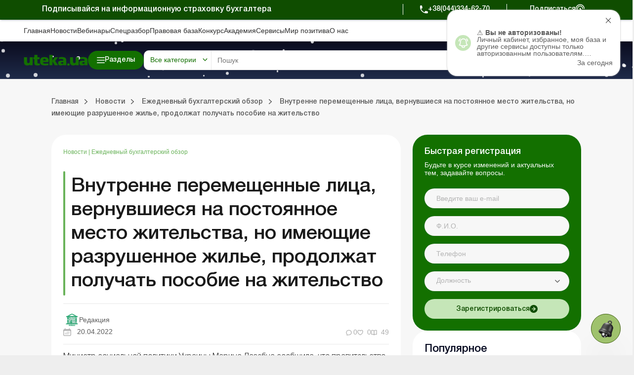

--- FILE ---
content_type: text/html; charset=utf-8
request_url: https://www.google.com/recaptcha/api2/anchor?ar=1&k=6Le-yZkUAAAAAMVHQhhrd6iH-0TVPnPzuteT1Eff&co=aHR0cHM6Ly91dGVrYS51YTo0NDM.&hl=en&v=N67nZn4AqZkNcbeMu4prBgzg&size=invisible&anchor-ms=20000&execute-ms=30000&cb=tteml29pg3bk
body_size: 48597
content:
<!DOCTYPE HTML><html dir="ltr" lang="en"><head><meta http-equiv="Content-Type" content="text/html; charset=UTF-8">
<meta http-equiv="X-UA-Compatible" content="IE=edge">
<title>reCAPTCHA</title>
<style type="text/css">
/* cyrillic-ext */
@font-face {
  font-family: 'Roboto';
  font-style: normal;
  font-weight: 400;
  font-stretch: 100%;
  src: url(//fonts.gstatic.com/s/roboto/v48/KFO7CnqEu92Fr1ME7kSn66aGLdTylUAMa3GUBHMdazTgWw.woff2) format('woff2');
  unicode-range: U+0460-052F, U+1C80-1C8A, U+20B4, U+2DE0-2DFF, U+A640-A69F, U+FE2E-FE2F;
}
/* cyrillic */
@font-face {
  font-family: 'Roboto';
  font-style: normal;
  font-weight: 400;
  font-stretch: 100%;
  src: url(//fonts.gstatic.com/s/roboto/v48/KFO7CnqEu92Fr1ME7kSn66aGLdTylUAMa3iUBHMdazTgWw.woff2) format('woff2');
  unicode-range: U+0301, U+0400-045F, U+0490-0491, U+04B0-04B1, U+2116;
}
/* greek-ext */
@font-face {
  font-family: 'Roboto';
  font-style: normal;
  font-weight: 400;
  font-stretch: 100%;
  src: url(//fonts.gstatic.com/s/roboto/v48/KFO7CnqEu92Fr1ME7kSn66aGLdTylUAMa3CUBHMdazTgWw.woff2) format('woff2');
  unicode-range: U+1F00-1FFF;
}
/* greek */
@font-face {
  font-family: 'Roboto';
  font-style: normal;
  font-weight: 400;
  font-stretch: 100%;
  src: url(//fonts.gstatic.com/s/roboto/v48/KFO7CnqEu92Fr1ME7kSn66aGLdTylUAMa3-UBHMdazTgWw.woff2) format('woff2');
  unicode-range: U+0370-0377, U+037A-037F, U+0384-038A, U+038C, U+038E-03A1, U+03A3-03FF;
}
/* math */
@font-face {
  font-family: 'Roboto';
  font-style: normal;
  font-weight: 400;
  font-stretch: 100%;
  src: url(//fonts.gstatic.com/s/roboto/v48/KFO7CnqEu92Fr1ME7kSn66aGLdTylUAMawCUBHMdazTgWw.woff2) format('woff2');
  unicode-range: U+0302-0303, U+0305, U+0307-0308, U+0310, U+0312, U+0315, U+031A, U+0326-0327, U+032C, U+032F-0330, U+0332-0333, U+0338, U+033A, U+0346, U+034D, U+0391-03A1, U+03A3-03A9, U+03B1-03C9, U+03D1, U+03D5-03D6, U+03F0-03F1, U+03F4-03F5, U+2016-2017, U+2034-2038, U+203C, U+2040, U+2043, U+2047, U+2050, U+2057, U+205F, U+2070-2071, U+2074-208E, U+2090-209C, U+20D0-20DC, U+20E1, U+20E5-20EF, U+2100-2112, U+2114-2115, U+2117-2121, U+2123-214F, U+2190, U+2192, U+2194-21AE, U+21B0-21E5, U+21F1-21F2, U+21F4-2211, U+2213-2214, U+2216-22FF, U+2308-230B, U+2310, U+2319, U+231C-2321, U+2336-237A, U+237C, U+2395, U+239B-23B7, U+23D0, U+23DC-23E1, U+2474-2475, U+25AF, U+25B3, U+25B7, U+25BD, U+25C1, U+25CA, U+25CC, U+25FB, U+266D-266F, U+27C0-27FF, U+2900-2AFF, U+2B0E-2B11, U+2B30-2B4C, U+2BFE, U+3030, U+FF5B, U+FF5D, U+1D400-1D7FF, U+1EE00-1EEFF;
}
/* symbols */
@font-face {
  font-family: 'Roboto';
  font-style: normal;
  font-weight: 400;
  font-stretch: 100%;
  src: url(//fonts.gstatic.com/s/roboto/v48/KFO7CnqEu92Fr1ME7kSn66aGLdTylUAMaxKUBHMdazTgWw.woff2) format('woff2');
  unicode-range: U+0001-000C, U+000E-001F, U+007F-009F, U+20DD-20E0, U+20E2-20E4, U+2150-218F, U+2190, U+2192, U+2194-2199, U+21AF, U+21E6-21F0, U+21F3, U+2218-2219, U+2299, U+22C4-22C6, U+2300-243F, U+2440-244A, U+2460-24FF, U+25A0-27BF, U+2800-28FF, U+2921-2922, U+2981, U+29BF, U+29EB, U+2B00-2BFF, U+4DC0-4DFF, U+FFF9-FFFB, U+10140-1018E, U+10190-1019C, U+101A0, U+101D0-101FD, U+102E0-102FB, U+10E60-10E7E, U+1D2C0-1D2D3, U+1D2E0-1D37F, U+1F000-1F0FF, U+1F100-1F1AD, U+1F1E6-1F1FF, U+1F30D-1F30F, U+1F315, U+1F31C, U+1F31E, U+1F320-1F32C, U+1F336, U+1F378, U+1F37D, U+1F382, U+1F393-1F39F, U+1F3A7-1F3A8, U+1F3AC-1F3AF, U+1F3C2, U+1F3C4-1F3C6, U+1F3CA-1F3CE, U+1F3D4-1F3E0, U+1F3ED, U+1F3F1-1F3F3, U+1F3F5-1F3F7, U+1F408, U+1F415, U+1F41F, U+1F426, U+1F43F, U+1F441-1F442, U+1F444, U+1F446-1F449, U+1F44C-1F44E, U+1F453, U+1F46A, U+1F47D, U+1F4A3, U+1F4B0, U+1F4B3, U+1F4B9, U+1F4BB, U+1F4BF, U+1F4C8-1F4CB, U+1F4D6, U+1F4DA, U+1F4DF, U+1F4E3-1F4E6, U+1F4EA-1F4ED, U+1F4F7, U+1F4F9-1F4FB, U+1F4FD-1F4FE, U+1F503, U+1F507-1F50B, U+1F50D, U+1F512-1F513, U+1F53E-1F54A, U+1F54F-1F5FA, U+1F610, U+1F650-1F67F, U+1F687, U+1F68D, U+1F691, U+1F694, U+1F698, U+1F6AD, U+1F6B2, U+1F6B9-1F6BA, U+1F6BC, U+1F6C6-1F6CF, U+1F6D3-1F6D7, U+1F6E0-1F6EA, U+1F6F0-1F6F3, U+1F6F7-1F6FC, U+1F700-1F7FF, U+1F800-1F80B, U+1F810-1F847, U+1F850-1F859, U+1F860-1F887, U+1F890-1F8AD, U+1F8B0-1F8BB, U+1F8C0-1F8C1, U+1F900-1F90B, U+1F93B, U+1F946, U+1F984, U+1F996, U+1F9E9, U+1FA00-1FA6F, U+1FA70-1FA7C, U+1FA80-1FA89, U+1FA8F-1FAC6, U+1FACE-1FADC, U+1FADF-1FAE9, U+1FAF0-1FAF8, U+1FB00-1FBFF;
}
/* vietnamese */
@font-face {
  font-family: 'Roboto';
  font-style: normal;
  font-weight: 400;
  font-stretch: 100%;
  src: url(//fonts.gstatic.com/s/roboto/v48/KFO7CnqEu92Fr1ME7kSn66aGLdTylUAMa3OUBHMdazTgWw.woff2) format('woff2');
  unicode-range: U+0102-0103, U+0110-0111, U+0128-0129, U+0168-0169, U+01A0-01A1, U+01AF-01B0, U+0300-0301, U+0303-0304, U+0308-0309, U+0323, U+0329, U+1EA0-1EF9, U+20AB;
}
/* latin-ext */
@font-face {
  font-family: 'Roboto';
  font-style: normal;
  font-weight: 400;
  font-stretch: 100%;
  src: url(//fonts.gstatic.com/s/roboto/v48/KFO7CnqEu92Fr1ME7kSn66aGLdTylUAMa3KUBHMdazTgWw.woff2) format('woff2');
  unicode-range: U+0100-02BA, U+02BD-02C5, U+02C7-02CC, U+02CE-02D7, U+02DD-02FF, U+0304, U+0308, U+0329, U+1D00-1DBF, U+1E00-1E9F, U+1EF2-1EFF, U+2020, U+20A0-20AB, U+20AD-20C0, U+2113, U+2C60-2C7F, U+A720-A7FF;
}
/* latin */
@font-face {
  font-family: 'Roboto';
  font-style: normal;
  font-weight: 400;
  font-stretch: 100%;
  src: url(//fonts.gstatic.com/s/roboto/v48/KFO7CnqEu92Fr1ME7kSn66aGLdTylUAMa3yUBHMdazQ.woff2) format('woff2');
  unicode-range: U+0000-00FF, U+0131, U+0152-0153, U+02BB-02BC, U+02C6, U+02DA, U+02DC, U+0304, U+0308, U+0329, U+2000-206F, U+20AC, U+2122, U+2191, U+2193, U+2212, U+2215, U+FEFF, U+FFFD;
}
/* cyrillic-ext */
@font-face {
  font-family: 'Roboto';
  font-style: normal;
  font-weight: 500;
  font-stretch: 100%;
  src: url(//fonts.gstatic.com/s/roboto/v48/KFO7CnqEu92Fr1ME7kSn66aGLdTylUAMa3GUBHMdazTgWw.woff2) format('woff2');
  unicode-range: U+0460-052F, U+1C80-1C8A, U+20B4, U+2DE0-2DFF, U+A640-A69F, U+FE2E-FE2F;
}
/* cyrillic */
@font-face {
  font-family: 'Roboto';
  font-style: normal;
  font-weight: 500;
  font-stretch: 100%;
  src: url(//fonts.gstatic.com/s/roboto/v48/KFO7CnqEu92Fr1ME7kSn66aGLdTylUAMa3iUBHMdazTgWw.woff2) format('woff2');
  unicode-range: U+0301, U+0400-045F, U+0490-0491, U+04B0-04B1, U+2116;
}
/* greek-ext */
@font-face {
  font-family: 'Roboto';
  font-style: normal;
  font-weight: 500;
  font-stretch: 100%;
  src: url(//fonts.gstatic.com/s/roboto/v48/KFO7CnqEu92Fr1ME7kSn66aGLdTylUAMa3CUBHMdazTgWw.woff2) format('woff2');
  unicode-range: U+1F00-1FFF;
}
/* greek */
@font-face {
  font-family: 'Roboto';
  font-style: normal;
  font-weight: 500;
  font-stretch: 100%;
  src: url(//fonts.gstatic.com/s/roboto/v48/KFO7CnqEu92Fr1ME7kSn66aGLdTylUAMa3-UBHMdazTgWw.woff2) format('woff2');
  unicode-range: U+0370-0377, U+037A-037F, U+0384-038A, U+038C, U+038E-03A1, U+03A3-03FF;
}
/* math */
@font-face {
  font-family: 'Roboto';
  font-style: normal;
  font-weight: 500;
  font-stretch: 100%;
  src: url(//fonts.gstatic.com/s/roboto/v48/KFO7CnqEu92Fr1ME7kSn66aGLdTylUAMawCUBHMdazTgWw.woff2) format('woff2');
  unicode-range: U+0302-0303, U+0305, U+0307-0308, U+0310, U+0312, U+0315, U+031A, U+0326-0327, U+032C, U+032F-0330, U+0332-0333, U+0338, U+033A, U+0346, U+034D, U+0391-03A1, U+03A3-03A9, U+03B1-03C9, U+03D1, U+03D5-03D6, U+03F0-03F1, U+03F4-03F5, U+2016-2017, U+2034-2038, U+203C, U+2040, U+2043, U+2047, U+2050, U+2057, U+205F, U+2070-2071, U+2074-208E, U+2090-209C, U+20D0-20DC, U+20E1, U+20E5-20EF, U+2100-2112, U+2114-2115, U+2117-2121, U+2123-214F, U+2190, U+2192, U+2194-21AE, U+21B0-21E5, U+21F1-21F2, U+21F4-2211, U+2213-2214, U+2216-22FF, U+2308-230B, U+2310, U+2319, U+231C-2321, U+2336-237A, U+237C, U+2395, U+239B-23B7, U+23D0, U+23DC-23E1, U+2474-2475, U+25AF, U+25B3, U+25B7, U+25BD, U+25C1, U+25CA, U+25CC, U+25FB, U+266D-266F, U+27C0-27FF, U+2900-2AFF, U+2B0E-2B11, U+2B30-2B4C, U+2BFE, U+3030, U+FF5B, U+FF5D, U+1D400-1D7FF, U+1EE00-1EEFF;
}
/* symbols */
@font-face {
  font-family: 'Roboto';
  font-style: normal;
  font-weight: 500;
  font-stretch: 100%;
  src: url(//fonts.gstatic.com/s/roboto/v48/KFO7CnqEu92Fr1ME7kSn66aGLdTylUAMaxKUBHMdazTgWw.woff2) format('woff2');
  unicode-range: U+0001-000C, U+000E-001F, U+007F-009F, U+20DD-20E0, U+20E2-20E4, U+2150-218F, U+2190, U+2192, U+2194-2199, U+21AF, U+21E6-21F0, U+21F3, U+2218-2219, U+2299, U+22C4-22C6, U+2300-243F, U+2440-244A, U+2460-24FF, U+25A0-27BF, U+2800-28FF, U+2921-2922, U+2981, U+29BF, U+29EB, U+2B00-2BFF, U+4DC0-4DFF, U+FFF9-FFFB, U+10140-1018E, U+10190-1019C, U+101A0, U+101D0-101FD, U+102E0-102FB, U+10E60-10E7E, U+1D2C0-1D2D3, U+1D2E0-1D37F, U+1F000-1F0FF, U+1F100-1F1AD, U+1F1E6-1F1FF, U+1F30D-1F30F, U+1F315, U+1F31C, U+1F31E, U+1F320-1F32C, U+1F336, U+1F378, U+1F37D, U+1F382, U+1F393-1F39F, U+1F3A7-1F3A8, U+1F3AC-1F3AF, U+1F3C2, U+1F3C4-1F3C6, U+1F3CA-1F3CE, U+1F3D4-1F3E0, U+1F3ED, U+1F3F1-1F3F3, U+1F3F5-1F3F7, U+1F408, U+1F415, U+1F41F, U+1F426, U+1F43F, U+1F441-1F442, U+1F444, U+1F446-1F449, U+1F44C-1F44E, U+1F453, U+1F46A, U+1F47D, U+1F4A3, U+1F4B0, U+1F4B3, U+1F4B9, U+1F4BB, U+1F4BF, U+1F4C8-1F4CB, U+1F4D6, U+1F4DA, U+1F4DF, U+1F4E3-1F4E6, U+1F4EA-1F4ED, U+1F4F7, U+1F4F9-1F4FB, U+1F4FD-1F4FE, U+1F503, U+1F507-1F50B, U+1F50D, U+1F512-1F513, U+1F53E-1F54A, U+1F54F-1F5FA, U+1F610, U+1F650-1F67F, U+1F687, U+1F68D, U+1F691, U+1F694, U+1F698, U+1F6AD, U+1F6B2, U+1F6B9-1F6BA, U+1F6BC, U+1F6C6-1F6CF, U+1F6D3-1F6D7, U+1F6E0-1F6EA, U+1F6F0-1F6F3, U+1F6F7-1F6FC, U+1F700-1F7FF, U+1F800-1F80B, U+1F810-1F847, U+1F850-1F859, U+1F860-1F887, U+1F890-1F8AD, U+1F8B0-1F8BB, U+1F8C0-1F8C1, U+1F900-1F90B, U+1F93B, U+1F946, U+1F984, U+1F996, U+1F9E9, U+1FA00-1FA6F, U+1FA70-1FA7C, U+1FA80-1FA89, U+1FA8F-1FAC6, U+1FACE-1FADC, U+1FADF-1FAE9, U+1FAF0-1FAF8, U+1FB00-1FBFF;
}
/* vietnamese */
@font-face {
  font-family: 'Roboto';
  font-style: normal;
  font-weight: 500;
  font-stretch: 100%;
  src: url(//fonts.gstatic.com/s/roboto/v48/KFO7CnqEu92Fr1ME7kSn66aGLdTylUAMa3OUBHMdazTgWw.woff2) format('woff2');
  unicode-range: U+0102-0103, U+0110-0111, U+0128-0129, U+0168-0169, U+01A0-01A1, U+01AF-01B0, U+0300-0301, U+0303-0304, U+0308-0309, U+0323, U+0329, U+1EA0-1EF9, U+20AB;
}
/* latin-ext */
@font-face {
  font-family: 'Roboto';
  font-style: normal;
  font-weight: 500;
  font-stretch: 100%;
  src: url(//fonts.gstatic.com/s/roboto/v48/KFO7CnqEu92Fr1ME7kSn66aGLdTylUAMa3KUBHMdazTgWw.woff2) format('woff2');
  unicode-range: U+0100-02BA, U+02BD-02C5, U+02C7-02CC, U+02CE-02D7, U+02DD-02FF, U+0304, U+0308, U+0329, U+1D00-1DBF, U+1E00-1E9F, U+1EF2-1EFF, U+2020, U+20A0-20AB, U+20AD-20C0, U+2113, U+2C60-2C7F, U+A720-A7FF;
}
/* latin */
@font-face {
  font-family: 'Roboto';
  font-style: normal;
  font-weight: 500;
  font-stretch: 100%;
  src: url(//fonts.gstatic.com/s/roboto/v48/KFO7CnqEu92Fr1ME7kSn66aGLdTylUAMa3yUBHMdazQ.woff2) format('woff2');
  unicode-range: U+0000-00FF, U+0131, U+0152-0153, U+02BB-02BC, U+02C6, U+02DA, U+02DC, U+0304, U+0308, U+0329, U+2000-206F, U+20AC, U+2122, U+2191, U+2193, U+2212, U+2215, U+FEFF, U+FFFD;
}
/* cyrillic-ext */
@font-face {
  font-family: 'Roboto';
  font-style: normal;
  font-weight: 900;
  font-stretch: 100%;
  src: url(//fonts.gstatic.com/s/roboto/v48/KFO7CnqEu92Fr1ME7kSn66aGLdTylUAMa3GUBHMdazTgWw.woff2) format('woff2');
  unicode-range: U+0460-052F, U+1C80-1C8A, U+20B4, U+2DE0-2DFF, U+A640-A69F, U+FE2E-FE2F;
}
/* cyrillic */
@font-face {
  font-family: 'Roboto';
  font-style: normal;
  font-weight: 900;
  font-stretch: 100%;
  src: url(//fonts.gstatic.com/s/roboto/v48/KFO7CnqEu92Fr1ME7kSn66aGLdTylUAMa3iUBHMdazTgWw.woff2) format('woff2');
  unicode-range: U+0301, U+0400-045F, U+0490-0491, U+04B0-04B1, U+2116;
}
/* greek-ext */
@font-face {
  font-family: 'Roboto';
  font-style: normal;
  font-weight: 900;
  font-stretch: 100%;
  src: url(//fonts.gstatic.com/s/roboto/v48/KFO7CnqEu92Fr1ME7kSn66aGLdTylUAMa3CUBHMdazTgWw.woff2) format('woff2');
  unicode-range: U+1F00-1FFF;
}
/* greek */
@font-face {
  font-family: 'Roboto';
  font-style: normal;
  font-weight: 900;
  font-stretch: 100%;
  src: url(//fonts.gstatic.com/s/roboto/v48/KFO7CnqEu92Fr1ME7kSn66aGLdTylUAMa3-UBHMdazTgWw.woff2) format('woff2');
  unicode-range: U+0370-0377, U+037A-037F, U+0384-038A, U+038C, U+038E-03A1, U+03A3-03FF;
}
/* math */
@font-face {
  font-family: 'Roboto';
  font-style: normal;
  font-weight: 900;
  font-stretch: 100%;
  src: url(//fonts.gstatic.com/s/roboto/v48/KFO7CnqEu92Fr1ME7kSn66aGLdTylUAMawCUBHMdazTgWw.woff2) format('woff2');
  unicode-range: U+0302-0303, U+0305, U+0307-0308, U+0310, U+0312, U+0315, U+031A, U+0326-0327, U+032C, U+032F-0330, U+0332-0333, U+0338, U+033A, U+0346, U+034D, U+0391-03A1, U+03A3-03A9, U+03B1-03C9, U+03D1, U+03D5-03D6, U+03F0-03F1, U+03F4-03F5, U+2016-2017, U+2034-2038, U+203C, U+2040, U+2043, U+2047, U+2050, U+2057, U+205F, U+2070-2071, U+2074-208E, U+2090-209C, U+20D0-20DC, U+20E1, U+20E5-20EF, U+2100-2112, U+2114-2115, U+2117-2121, U+2123-214F, U+2190, U+2192, U+2194-21AE, U+21B0-21E5, U+21F1-21F2, U+21F4-2211, U+2213-2214, U+2216-22FF, U+2308-230B, U+2310, U+2319, U+231C-2321, U+2336-237A, U+237C, U+2395, U+239B-23B7, U+23D0, U+23DC-23E1, U+2474-2475, U+25AF, U+25B3, U+25B7, U+25BD, U+25C1, U+25CA, U+25CC, U+25FB, U+266D-266F, U+27C0-27FF, U+2900-2AFF, U+2B0E-2B11, U+2B30-2B4C, U+2BFE, U+3030, U+FF5B, U+FF5D, U+1D400-1D7FF, U+1EE00-1EEFF;
}
/* symbols */
@font-face {
  font-family: 'Roboto';
  font-style: normal;
  font-weight: 900;
  font-stretch: 100%;
  src: url(//fonts.gstatic.com/s/roboto/v48/KFO7CnqEu92Fr1ME7kSn66aGLdTylUAMaxKUBHMdazTgWw.woff2) format('woff2');
  unicode-range: U+0001-000C, U+000E-001F, U+007F-009F, U+20DD-20E0, U+20E2-20E4, U+2150-218F, U+2190, U+2192, U+2194-2199, U+21AF, U+21E6-21F0, U+21F3, U+2218-2219, U+2299, U+22C4-22C6, U+2300-243F, U+2440-244A, U+2460-24FF, U+25A0-27BF, U+2800-28FF, U+2921-2922, U+2981, U+29BF, U+29EB, U+2B00-2BFF, U+4DC0-4DFF, U+FFF9-FFFB, U+10140-1018E, U+10190-1019C, U+101A0, U+101D0-101FD, U+102E0-102FB, U+10E60-10E7E, U+1D2C0-1D2D3, U+1D2E0-1D37F, U+1F000-1F0FF, U+1F100-1F1AD, U+1F1E6-1F1FF, U+1F30D-1F30F, U+1F315, U+1F31C, U+1F31E, U+1F320-1F32C, U+1F336, U+1F378, U+1F37D, U+1F382, U+1F393-1F39F, U+1F3A7-1F3A8, U+1F3AC-1F3AF, U+1F3C2, U+1F3C4-1F3C6, U+1F3CA-1F3CE, U+1F3D4-1F3E0, U+1F3ED, U+1F3F1-1F3F3, U+1F3F5-1F3F7, U+1F408, U+1F415, U+1F41F, U+1F426, U+1F43F, U+1F441-1F442, U+1F444, U+1F446-1F449, U+1F44C-1F44E, U+1F453, U+1F46A, U+1F47D, U+1F4A3, U+1F4B0, U+1F4B3, U+1F4B9, U+1F4BB, U+1F4BF, U+1F4C8-1F4CB, U+1F4D6, U+1F4DA, U+1F4DF, U+1F4E3-1F4E6, U+1F4EA-1F4ED, U+1F4F7, U+1F4F9-1F4FB, U+1F4FD-1F4FE, U+1F503, U+1F507-1F50B, U+1F50D, U+1F512-1F513, U+1F53E-1F54A, U+1F54F-1F5FA, U+1F610, U+1F650-1F67F, U+1F687, U+1F68D, U+1F691, U+1F694, U+1F698, U+1F6AD, U+1F6B2, U+1F6B9-1F6BA, U+1F6BC, U+1F6C6-1F6CF, U+1F6D3-1F6D7, U+1F6E0-1F6EA, U+1F6F0-1F6F3, U+1F6F7-1F6FC, U+1F700-1F7FF, U+1F800-1F80B, U+1F810-1F847, U+1F850-1F859, U+1F860-1F887, U+1F890-1F8AD, U+1F8B0-1F8BB, U+1F8C0-1F8C1, U+1F900-1F90B, U+1F93B, U+1F946, U+1F984, U+1F996, U+1F9E9, U+1FA00-1FA6F, U+1FA70-1FA7C, U+1FA80-1FA89, U+1FA8F-1FAC6, U+1FACE-1FADC, U+1FADF-1FAE9, U+1FAF0-1FAF8, U+1FB00-1FBFF;
}
/* vietnamese */
@font-face {
  font-family: 'Roboto';
  font-style: normal;
  font-weight: 900;
  font-stretch: 100%;
  src: url(//fonts.gstatic.com/s/roboto/v48/KFO7CnqEu92Fr1ME7kSn66aGLdTylUAMa3OUBHMdazTgWw.woff2) format('woff2');
  unicode-range: U+0102-0103, U+0110-0111, U+0128-0129, U+0168-0169, U+01A0-01A1, U+01AF-01B0, U+0300-0301, U+0303-0304, U+0308-0309, U+0323, U+0329, U+1EA0-1EF9, U+20AB;
}
/* latin-ext */
@font-face {
  font-family: 'Roboto';
  font-style: normal;
  font-weight: 900;
  font-stretch: 100%;
  src: url(//fonts.gstatic.com/s/roboto/v48/KFO7CnqEu92Fr1ME7kSn66aGLdTylUAMa3KUBHMdazTgWw.woff2) format('woff2');
  unicode-range: U+0100-02BA, U+02BD-02C5, U+02C7-02CC, U+02CE-02D7, U+02DD-02FF, U+0304, U+0308, U+0329, U+1D00-1DBF, U+1E00-1E9F, U+1EF2-1EFF, U+2020, U+20A0-20AB, U+20AD-20C0, U+2113, U+2C60-2C7F, U+A720-A7FF;
}
/* latin */
@font-face {
  font-family: 'Roboto';
  font-style: normal;
  font-weight: 900;
  font-stretch: 100%;
  src: url(//fonts.gstatic.com/s/roboto/v48/KFO7CnqEu92Fr1ME7kSn66aGLdTylUAMa3yUBHMdazQ.woff2) format('woff2');
  unicode-range: U+0000-00FF, U+0131, U+0152-0153, U+02BB-02BC, U+02C6, U+02DA, U+02DC, U+0304, U+0308, U+0329, U+2000-206F, U+20AC, U+2122, U+2191, U+2193, U+2212, U+2215, U+FEFF, U+FFFD;
}

</style>
<link rel="stylesheet" type="text/css" href="https://www.gstatic.com/recaptcha/releases/N67nZn4AqZkNcbeMu4prBgzg/styles__ltr.css">
<script nonce="t4OZ6PGiTusUabNm9Xk_FQ" type="text/javascript">window['__recaptcha_api'] = 'https://www.google.com/recaptcha/api2/';</script>
<script type="text/javascript" src="https://www.gstatic.com/recaptcha/releases/N67nZn4AqZkNcbeMu4prBgzg/recaptcha__en.js" nonce="t4OZ6PGiTusUabNm9Xk_FQ">
      
    </script></head>
<body><div id="rc-anchor-alert" class="rc-anchor-alert"></div>
<input type="hidden" id="recaptcha-token" value="[base64]">
<script type="text/javascript" nonce="t4OZ6PGiTusUabNm9Xk_FQ">
      recaptcha.anchor.Main.init("[\x22ainput\x22,[\x22bgdata\x22,\x22\x22,\[base64]/[base64]/[base64]/ZyhXLGgpOnEoW04sMjEsbF0sVywwKSxoKSxmYWxzZSxmYWxzZSl9Y2F0Y2goayl7RygzNTgsVyk/[base64]/[base64]/[base64]/[base64]/[base64]/[base64]/[base64]/bmV3IEJbT10oRFswXSk6dz09Mj9uZXcgQltPXShEWzBdLERbMV0pOnc9PTM/bmV3IEJbT10oRFswXSxEWzFdLERbMl0pOnc9PTQ/[base64]/[base64]/[base64]/[base64]/[base64]\\u003d\x22,\[base64]\\u003d\x22,\[base64]/DvsKqICMmFj/CicKjDMOowqXDpMOFfsKHw6Y5NsKrwpgMwrPCi8K2SG1xwrMzw5FBwr8Kw6vDmsKOT8K2wrN8ZQDCgX0bw4AxWQMKwo4Hw6XDpMOAwqjDkcKQw4YzwoBTGGXDuMKCwqnDnHzClMOxfMKSw6vCl8KpScKZG8OATCTDtMKhVXrDk8K/DMOVYHXCt8O0Y8OCw4hbeMKTw6fCp0x1wqk0XiUCwpDDpFnDjcOJwr7DhsKRHzpLw6TDmMOIwofCvHXChwVEwrt7S8O/YsO0wonCj8KKwpzCskXCtMOZS8KgKcK5wqDDgGt3f1h7UMKybsKIJsKFwrnCjMOew48ew65Tw5fCiQcMwq/CkEvDt1HCgE7CgWQ7w7PDscKmIcKUwr5vdxcvwpvClsO0ImnCg2Bxwp0Cw6dEGMKBdHwuU8K6BFvDlhRZwqATwoPDlcOdbcKVAMOAwrt5w4nCvsKlb8KleMKwQ8KfHloqwpPCi8KcJQ3ClV/DrMK2SUANeh4EDTLCksOjNsOiw7NKHsKAw6pYF1/CvD3Co0jCkWDCvcOPQgnDssO3NcKfw68of8KwLinCnMKUOAQ5RMKsNC5ww4RUWMKAcQ7DvsOqwqTCkCd1VsKpdwszwoI/w6/ChMOjCsK4UMOww5xEwpzDrsKhw7vDtUIhH8O4wptuwqHDpHgqw53DmwTCjsKbwo4KwpHDhQfDgSt/w5ZLTsKzw77CsV3DjMKqwojDncOHw7soC8OewocbBcKlXsKlYsKUwq3DiDx6w6FbTF8lMkwnQRXDp8KhITjDrMOqasOUw7zCnxLDpMK1bh8FPcO4TxwtU8OIFw/Dig87M8Klw53CksKPLFjDp3XDoMOXwr/Ck8K3ccKfw4jCug/[base64]/[base64]/eGHDnwrDp34Db3PDsA7DjcKvw5nCj8OWw5MsAsK5QcO5w6zCjnvDlW/[base64]/wo/CpAXCnMKzwoYQM8KGc1B0wrnCq8KEOsKVS3VBfsOmw7pVX8KVXsKzw4UhBRgQWsOVEsKzwpBVK8ObfMOBw4t8w77DtRXDsMOow7LCgVLDp8OHN2/[base64]/[base64]/[base64]/ClsOFw65cw5DDmMOCw7PDh8O1VzrDv8OpdcOlDMK9XnbDsAbCr8OAwoLCkcKow6A5w7jCp8OtwrjCkMK8Wl5jSsKGwolCw5jCmnN0Z0LDvWYhccOIw7jDmMOZwo83e8K6OMORM8Kow6rDsRd9EsOdw4/[base64]/[base64]/DmsOXwqJdwodWbz3CgMK3NBh/Q2BgFnrDrx5rw4/DocO3OsKKdcOiHC0NwpQ1w5PDhsOwwrZUPsKfwo0YXcOtw4tew6tSIxcTw47CiMOwwpXCgsKiWMOTw40XwpXDhsO+wqolwqxLwq/Dt3IzYyDDosKxc8KGwpRvZsOQCcK1WRXDpsK6LmkOwp/ClsKhScKQHkPDpzLCo8KDbcOnQcOSA8O3w40Qw5HDnBJow7YAC8Oxw7LDh8KvUyIwwpTCgsOifMKIal84woJfLsOAwpItLcKtKsONwpMRw6fCiXweP8KFZMKBLGPDpMOsRMOKw4bCkRENHitEOmoDLC8Sw4jDuyYmaMOnwo/Dt8Oiw4PCqMO0R8Ogwo3DjcOJw5jCtyJZbMOfSw7DksKVw7wAw6DDtsOKB8KFQT3DtQzDnEA8w7/Cl8Kxw5VnF1cIEsODGlLClsK4wozDoXRPU8O+TQTDvnxBw63CuMK3dTjDj25dw5bCrF7DhzFXCBLCjjUBRBgRGcKUwrTDozbDicKIRE8uwp9Pwp/Cl0gsHsKmfCTDnSo9w4vCnVNeb8Olw4bCkwJ2bTnCm8ONS3MjZh/Dr0Ztw7pNw5o0IVN4wr16OcOOQMO8GwxEU3l7w7HCocKtRVvCu3suRXfChnlIHMKHT8K0w6ZSc2JKw6UFw7rCozLCnsK4wrVadWbDnsKxCHPCjV4Xw5VwGhNpDXt/woXDrcOgw5PCnMK5w4/Dj2LCulIQOMOgwoBvasOMKU3Crzh4wpvCtcOMwp3DvsOww5rDtgDCrRnDqcO+wpMawqLCu8O3D2JkccOYwpzDiXPDmQjCjx/CtsKFIBJfKXIxWmtqw6wQw6B3wp7ChMO1wqN5w4XDrGfCi3zCrBs3B8KWMzRfCcKgHsKowpHDmsKedVVyw6HDpcKJwrhEw6/Dj8O7FTvDpsK/T1rDhH9gw7pXYsKiJhVow4F9wo4qwq7CrgLDgQAtw6rCusK/[base64]/TsKUwqrDmcO0I8O6wp3DicKKGkHDjkh7w4kSDlNtw55zw73DpsK6UcK4SBQYa8KFwrU/ZllRYmLDk8Ojw687w6bDtS7CmyUZbXlQwppswrfDtMOywq1rwpbCqwTCrsKkIMObw7PCi8O0ARnCpAPDnMOVw68jaChEw5l/wpksw5nCt3PDmRcFH8ODaRhYwoTCkRHCocK0G8OjCcKqHMOjw5fDlMK1w7JiTAdhwpfCs8Oew4fCjMO4w5kIQ8ONX8OPw4JQwrvDs0fCmcKmw4fCvn7Dr256MFTDpMKSw4wWw7nDukLCgMOxXsKQCcKWw6bDt8O/w7wmwobCoBLCj8Kww5bCokXCs8OLecOqNsO8TBfDscKLecKyIXVzwqNdw4vDr2vDkcO+w4xSwqAUfW56wrDDuMO3wrzDlsO3w5vCjcKew4J/w5sXGcKBE8OAw4nCr8OkwqbCkMKuwqE1w5LDuzdeX2cGXsOIw51qw4bCnF7CpR/Dm8KNw43DmjrCvsKawr54w6LDtlfDhgUEw6BrFsKPS8K7XlfDs8KRwpQOYcKtdQo+QMKwwrhAw5fCn3nDh8OCw7N5IWoJwppkZWBbw7t4csOmKkzDj8KrS2fCncKVHsKyPx7CoV/CpcO9w5vCrMKXD3xDw4FewolJBkZ6FcKZFsKywoHCsMOWH23DmsOhwogjwrgkwpRmwp3CtcKKUcO8w5nChUXDhmfCscKeDsK9IDJNw4bDgcKTwrDCmC16w6/CjMKnw4oUSMOpNcKxf8OEawMrFMKBw7nCp20OWMO8VHMNfirDl2XDtsOtMFRpw7/DjEViwph2OHDDuwh0wr/DmyzCiUUwXEgWw5rClUEheMOVwrwJwpzDvCMGw7rCggV3dsOjUsKLP8OSKMOfTlzDnTFHw5TCmD/[base64]/[base64]/DrMOOB3oaczB2w7jDvMKsOlXCkmxcI8O+J8OXw7fCr8KoMsONVMOzwqrDnsOdwo3Dv8KVPGB7w6hQwp4xHcO6IsOSQsOmw4hENMKYWmjCrE7DvsO4wrIEcw/[base64]/DrsKiwr7CqFXDnsOxRsKHw7TCjsK6acO6w7jCj1/Cm8OqKgfCv3gccMKgwpPCjcKjcAk/w7cdwrAOJyc6HcOPw4bDusKRwpfDqEzDlsOnwolXfArDv8KsIMKEw53CvAA5w7jDlMO3woUxNMKzwqpIbsKjYzjCgcOELh3DnWzCmC7ClgzDq8Ocw4c3w6/DrXRIPj5Sw5rDnFDDiz4nP2UwU8OOdMKKdXDDn8OvI3BRU2DDil3DvMKtw7knwrrDjsK8w7Erw5Qsw4LCszvDtsKOa3bChVPCnmwKwo/[base64]/[base64]/CmcKSRcKjw4QIw713X8O5EDnDq8Omb8O4ewrDnSNOJ0BcFnbDpGROHl7DrsOuEXwew4AFwpdSAV0QA8O3wrjChFzCnMO1fCXCicKQBE0lwoROwpFKXsKPbcOgw6k7wq7Cn8OYw7UGwothwrcNOyzCs3LCv8KPBU5swqPCmDPCncK+wokfMcO/[base64]/CmQZXwpnCuUN+SMKdJ0vCrQDCicKQDcOQJDvDocK4a8OZEcKDw5jDjA4fASTDkTk3wrxRwqbDsMKGYsKFDsK3F8KAwqnDt8OpwpV4w40Qw5LDqmLCvSEScms1wplMw7vCtU5Kbk5tXTE9w7YGd3J7NMO1wrXDhxjCqAwtLcOCwp4nw7sCwr/[base64]/[base64]/DtsOqbEfDpcK7wohkWcOmw5M/[base64]/CpDlEVMO/w6BKYQgAwqLDo8KEAEfDlncoRThKaMKRf8OKwofDqcO2w6AaDMKRwprCk8Oiw6lvJXlyZcK5wpsyQcKoG0zCoUXDtgIce8Obw6jDuHwhaE86wq/DslcuwovCmXErWCZfDsOaBAhbwrLDs1LCtcKvZsO7w6TCn2VVwrhKUEwHbwrCnsO7woB4wrfDlMODI3dybcKAcAvCkGjDqMKyYUJ1FW3CgMKPJhxwIAIOw70Fw6rDliHDlcOLB8OkVRXDsMObPgTDhcKeIgEyw5HCj2HDjsOGw63Dr8KswooGw7vDiMOUYl/[base64]/Dq8Klwr/Dn8K/w4vDjC/CjUjDocKHbsK/w43CtcKmPcKcwrHCnxhKwrsODMKuw4xKwpN2wpbCtMKRG8KGwp9wwr8rRynDrsOYw5zDsgUawrbDt8KmFsOawqYXwp3CnljCosKxw4DCjMK/KwDDpC3DmMO1w44pwrLDtsKHwqJmw6caNHjDnmvCmnPClcO2FMOyw7cTa0vDm8Kcwr5/GDnDtsKMw53DsizCs8O5w7jDs8KAbGB5C8KxTSPDqsOhw5JObcOow6oPw64Hw6jDpcOTF1jCt8KGESsSX8OIw4ZcSGhBFHDCslnDoFQLwqlPwqNvelwLDMOlwrJhCw/CkQ3Dp0AJw5IUfxfCl8OFDmXDicKZcn3Cn8K3wqFALUYMQ0E9Ax3Dn8OzwrvCvB3CgsOYRcOYw6YUwqMxF8OzwqR5wpzCssOYAMKjw7ZKwrJqT8KsJMO2w5AVLMKWA8OEwpkRwp0STgtwVVc+ZMKOwojDpTXCpWcmAmTCpMKZw4/DpcKww63DgcOUcjoBw65iAcOSJxrDo8KDw5ERw4XCn8OsU8OtwqXCpyUswoXCssKyw7xdJE9bw47Du8OhJCBZH0jDjsOuw43DhiwgbsKCwo/DnMOLw7LCgcOdMgrDmz/DqMKMScOowrtkSxV5XwvDqx9nwofDlWxNccOuwpzDmcOPUDk/wo0mwofDiHrDp2tZwqAXQMO1LRFnw73Dl1/ClC50X3vCgTRWUMKKEMOjwobDh2s/wqJSacK4w7bDgcKfDcK2w7zDvsKHw6ljw506U8KMwoPCqcKGBS1pfcOZQMO4IsOhwpZzQ3t9wp8hw4sYLiNSajPCqWB7XsOYSFsMIHMlw6tNeMKQw7HCg8OcBBkWw45RCsO+A8O4woJ+YE/CrTYxO8K9JxHDm8ONS8O+w4pQeMO3w5PDhmEGw7kFwqFqN8KIYD3CpsO/[base64]/TcO8KQxfKMOTw6x2w7PDtHtgwqvDncOVwpA/wp1Fw5/CjwjDg3vDuEXCtcKwSsKUdilkwo3CmV7DixludlvCjD/Cr8O8w73CsMO3Rkxawq7Dv8KtV3HCnMOdw411w54RS8KJcsKPI8Kwwo8NccOmw4srw6/[base64]/ChcOUdcOpMl/[base64]/DjEpdYk3DmXo/[base64]/wqJEw4jDvsKVd0bDrcKzLQjCtsO+RcOUECx5w4fClDjDhnzDscKdwqTDt8KVcH5/[base64]/wq4gw7BBwo/DmMOIw6R5c07DjMOKwrXDgUPDl8K1W8Kvw6bDjEjCsF/Di8OKw7/CriRQMcKiOQPCgQDDs8ORw7jCgRMeWXzCiWPDnMOkDsKow4TDnSTChnDCiC5Tw7zCjcOoWkDCjRg6QwnCm8OhdMOwVW/CuBLCj8Kea8KtGcO/[base64]/DgBZ+wrnDgmojwrs4woPCq8OywqLDtsOxw7nDhll/[base64]/Do8Kpe8Onw73CqMOwNRQaw7rDl1/CthrCi3fClyvCgk3Dmno/dUA0w5NPwr7DhBFGwqfCjMOnwqnDlsO5wrlDwp0lGsO/wq1nJ0IBw7lmHMOPwrh6w4kwGWYuw64/YC3ClMK8JTp2wpvDvWjDnsKAwo7CgMKTwonDh8KsMcOXWcKLwp07LgVjBj7DlcK5YMORTcKLI8Kgwr3DtkfChSnDrFtBYHZdB8OydAzCoyrDpFPDnsOVB8O2AsOKw689e1HDpMO6w6jDrcKMX8OowppQw5HCgBvCoTkBLXIiw6/DjsOtw73CnMKNwqs7w5t3GMKXGAfCg8K0w6o8woDCukDCvHV4w6DDp3p/WMK/w5/Cr1kRwrwcPMKxw7N6IwtfawNNRMK+PlpvYcOfwqYmdkN9w61cwozDvsKEYsKpw4jDuSLCg8KdGcKjwrUmQ8KNw4AbwqoOfMOcecOYSjzCvWjDkAfCssKUYMOwwqFYecOpw6YfVMOpLsOTWnrDjsOpKQXCrBnDhMKkWgPCuCJcwqsdwpXCg8OROF/DrsKBw4Zew5XCnmvDuA7CgMKmLig+U8KcVcK4wqzDusKhcsOzMBRoBTk0wonCsmDCqcOkwrHCk8OVRsKmFSjCmwQ9wp7CmsOdw63DosKjAijCtl85wprCucKlwrpvZjPDgycEw64lwrDDiAU4NsOUQw3DrcKJwq1VTiVcQcKSwpYtw7HCh8OGwrk8wq/Dqik3wrZMN8O0BcKowpVWw7PDpcKpwq7CqUJsDAzDoGFTMcO9w7TDuEAoKsOiMsKfwqPCh31TNQfDu8OhACfCmGQnIcOEw7LDhcKBXX/DiEvCpMKIGcOZAmbDssOlMMKZwpjDoTlPwrHCpMO0b8KOfMKUwpnCvzYPHxzDkAvCjB1sw5UAw5bCosKaG8KOY8KawqBKPUxUwq/[base64]/w6nDnhpxHMOsA8KnEhjCssOMw7TCglJ3wrPDm8O3XsOHK8KOJEQVwqjDmcKBF8KmwrQcwqYhwqTDvjPCoG08YV5uSMOqw6QUL8Oow5rCscKuw40SSi9Fwp3DuBbChsK+SEhlHUXChzfDjRgCbVYyw5/DhHcaXMKtSMO1BjDCjsOew5rCvgzDkMOqKE7Do8KYwr5Mw4g8WThMdiHDncOPNcOhKlR1FMKgw75jwqvCpSfCnlRgw43DvMKBXcOBLyXClSRhw4dYwqzDrsKkfmfCrV1XEsO/woPDlMOCEsOdwrTClgzDtE8wc8OOMHxrdcONVsKiwqpYw4kPwpnDgcKXw7jCuys5w4LCsw9SEcOGw71nFsKiPmJ3QcOMw7zDpMOrw5XCinfCn8K0wo/[base64]/[base64]/[base64]/Dj8KVAm5cw6l1wrodMsOtMgPCk8KTUnbCtcOaISrDhADDgMKyW8OUegRUwo/[base64]/[base64]/O0Y/a8OJw4zCj8OpU8OPwoUeDMKQw5cDY2rDkE3Dk8OPwplCW8KKw4MyExx9wq8+ScO8M8Oxw7YzYcKvKQo+w4zCpcKkwrZcw7TDrcKMAHXDoGbCnXkzBsOVw4Ilwp3DrFsyETk5blQKwrsqHkVMEcO3E1c8Mm/[base64]/[base64]/Du8O+J8KVwoEgw6kfw4/CosKxQgtDMUrDl28HwrjDiEYhw5vDh8O3aMKUKQTDmsO/SnrDlUIGfkjDiMK0w7ofdsOwwpk1w6Bvw7Vdwp7DoMKTVMOrwrlBw4p1R8ONCMKcw6LDvMKDEWhsw7rCr1keSG9RTsKqbhl4w6DDmAXCrwlRE8KVfsOnMQvCk3DCiMKFw6/CvMK8w6sgPgDCtiNaw4c5fB1WDMKYbBpeB1LCkzhCSUl7FHB6QHEFKBzDth0JXcKbw6NVw7PCusOfDMOww5Qfw6A4U1jCjMOTwr95AAHCkhtFwr7DpcKjI8OYw5N1IMONwrXDscOsw6HDvS/CncKiw5p/[base64]/DlMKWw5nCtsKNPWPDkMO9w5/[base64]/ChMKGYcKWEk/DtXXDsht3PsKwUsO4RidLwrHDhyQBIMKKw7VawpoQwqN7wqE+w4nDj8OvfsKPYMOvd1oZwqREw4w3w6bDqUUlG2zDhWZiGmYQw7ogHjcowq5UEQfDlsKhEwE0O2ccw5jCpzpmfcKYw6skw4bClMOwEkxDw4vDln1Rw4g+PnLCvU1KFsKcw4x1w4LCiMOTfMOMOA/[base64]/AAgBYMKzwrtOC8Oad8KpRyRYw57DlcKDwo4oPGPCvDvDu8KzKhVsXcKqCzjDnCbCq0pedxMPw6DCt8KHwp/Cs0fDmsOaw5ExfMKxwr7Cp2jChcOMSsKXw51DHsKCwrHDpFbDjhLCicKBwo3CjwHDjsKVQsO7wrbCh0QeI8KZwr9JbcOZVRlQZsKGw5wnwp5qw7rDn3Miw4LDuXlgaF4LMMOyGBINS1zDuXQPSVVcYTAhZSfDgynDvxXCiR3CjMK+bB/[base64]/[base64]/DkBsow5nCqRvDr2t8w7LCjsKuKMKRw4DDucOOw4VUwqVww5fCvWsLw6V7w6l7VcKBw6HDq8OPEMKSw4vClBvCncKrwojCmsKTdGvDqcOlw6MUw7Bqw5oLw785w5zDgVfCucKEw6LDpsKFw4XCgsOFw4llw7rDk3zDvS0Awo/CtXLCisOqOVxYdjbCo0TCvCJRIk1Nwp/CnsOWwqDCqcKfNsKbXxgqw7NRw6Riw4zCq8KuwoBbO8OHTWxmF8Ofw6tsw5UDJFhww7U/C8Omw5ZBw6PCmsKOw58dwr7DgMOfPMOCCMK+ZsKMw7PDicKLw6IXNU8abRdEMMOFw6jCpsKlworCicKow41EwqpKLnRYLjLCtAFpw5wRM8OuwoPCpTbDj8OefELCgcKlwp/CtsKODcO9w47DgcOIw7nCkmDCiDs2wq/[base64]/DuzXCtMKQVVrCkgtcHcOWYcOrwobCjCoKbMKOKsOAwppNacObVgIrAyHCiiMowpbDvMO/wrRswp49H35kIBnCvFPDpMKZw6g/REgDwrDDuz/[base64]/CscKxwoo/w70uXUh6AAVzRWQKw7Bgw4rDmsKXwoDDthvCisOsw63DhHBSw6Bsw5N8wonDshzDrcKhw4jCmsOgw4zCkQILTcKLcMKxw51Pc8KhwpTCiMOoY8OgF8KbwobDmCQFw49BwqLDkcKRG8KyHnvCjMOzwqljw4vChcOGw6/[base64]/[base64]/Ci8KbShrDrG3DtXzDuj3DkmLDhMKFw7Q2McKjY1HClXdpLhbCqcKkw5EuwpgjPsO2wqJewrrChMOfw6oNwoXDisKkw4zDrWbCmTMWwqXDhgHCmC06VXRDcFQFwrNuYcKjwrpRw4xlwpvCqyvDuGwOJBR9wpXCrsOdJCIYwq/CocOxw6/CpMOefinCtMKceBfCoC3DlGHDtcOlw77CiSBywr4ReT9vOcK/D2vCnFoDU0zDusKXwoHDvsKRczTDvMOCw5UMDcK7wqXDi8K/w6DDtMKvaMOYw4p2w5MOw6bCpMKkw6/Cu8Kywq3DtsOVwrfCkEt/Ug/CjsOLY8K2JFFhwpNewr7ClsK5w7jDjS7CssKbwpvDsSlnB3Q3AnzCuGnDgMOSw49EwrIEK8K5w4/[base64]/CqcKfw6ohwoRKKAfDtMOrw5/DrhQtwovCiQPDssOvJSV9w550cMOdw65vOcKWR8K0HMKDw6rCo8K6wrcQFsK2w5kdTTPCkyovEFXDu1pAR8KSQ8KxfAtow6UGwqbCs8OvVcO5wo/DmMOGe8K0QcO9WcKjwrHDp2DDpDsIRxApwp7CisKydcK+w5PChMKiBVARF0JLJcO2fX3DsMOLBzzCtmsvUcKmwrfDocOaw79sYMKECMK6wqUJw7JtRwDDucK1w67ChcOvajATwqkww7TCsMOHMcKCPMK2acK/[base64]/w7LDvcKuQcK6Jwh8dEcgwrNDw5cvw7hUwp7CsTPCgsKbw54CwrlKA8O8EyHDoDZOwprCvcO6wp/CrTPChkc0bcKsWMKsF8OkdcK1H0nCmk05EQ0cQ2XDnjFQwqDCqsOKesOkw78sWsKbMcKJPcOASwkyHB9BLHLDt2RWwpZPw4nDuFhqVcKlw7LDu8OvAcOrw5RPQRIrN8OKw4zCvwjDlm3CucO0fRB/w787w4VLKMK+KTjDk8Ogw6HCrCzCnll2w6vDvUPCjwrChxpDwpvDtcO7w7ZZw6hWbMKAHnTDqMKHHsOpwqDDozw2wrrDisKnJyYaVMOPOzgSScOYbmvDmcKYwoHDsWtrKiUGw4jCrsOPw5U+wq/DrQ/CtxFgw6/CuwJAwq9WTzoodx/CjcK3w6LDssKbw5QKNhPChDRWw41PDcK6bMKhwovCsQoNQTXClXnDlHgUw6kDwr3DuD1bX2VaEMKvw5RGw5Z3wq0Nw5nDuj7CpwDDmMKVwqHCqUwvbsKbwrzDkQw6NsOlw5/[base64]/DrX4lwo02w6sxw7LDknDDt8OAWcKPwrEGGMK5NsKBwotjRsO5w5Mewq3DlMK7wrfDrAzCrWA9eMOlw5FnARzCv8OKDMKWVcKfCB8tclnCrcOcfwQBWsOSVsOEw4xbCVzDhSYgVRhawr1xw5okYcKzd8Oow7bDjC/DmwZRAi/DlTfDrMKlMMKOYQEtw40mZBzCmE9jwrcGw6bDtMKFBE3CtFfCmcKFTMKKY8Oow74XeMOYOMOycWbDjBJxK8OkwoDCi3w+w7HDn8KLXsK6csKfHn1zw7R2w4VRw7UCZA9Ueh/[base64]/[base64]/DtcKlDybDkMO4w7FWL8KrwqXDisKkw5ILSQfCscOJByxuChDDgMOqw4DCjsKDQFNwW8OLH8OTwpIAwoYEIETDqcOhwpE+wp7DkUXCq37Dv8KtdMKoWTEULMO8wppawpzDmm3DlcOgWsOnckrDh8KAesOnw5w+c20eLms1ZMOzXiHCg8KNeMKqw7vDisOuTsOpw79lwo/DnMKYw4s5w491PcO1Mw17w6gcY8Oow61GwpEywrXDjcKkwqzCigLCsMKkVsK+EE1+eWhgQMODacK9w4h/w6zDpcKRwpjCkcOaw5LCvVsMQQkeSipaUw1kw5bCqcK8CMOffzDCoHnDosOYwrHDmDbCrcK0w4tdAB/[base64]/[base64]/CoMO4FcOPwq1iw5XCrMKwwpfDlQ86NMOgFHrCq3LClUPCiEbCuVQ3wppAPsO3w67CmsKQwppVO2vDvX8ca1/Di8OiX8K5eC9jw7QKRcOGUMONwo/[base64]/DlCDCu2sMw5fDiXh5Tjk9ZsKoTRY9WSPCjMKuHGIUbsOxDMO5woc7w7FVEsKtOUJvwqbDrsKnCy/CrMK3FsKww6tLwoQyfBBawonCtkjDmRBpw5Bzw54nNMOfwqVKdAPChcKEJnwhw5/DkMKrw5LDiMOiwoTDpU7DhBrCjgzDhVDDrsOpUUDDtyg6DsKHwoN8w6bCpBjDjMO2FCXDo0nDncKvXMOZPsOYwpjCtwp9w7x8wo1DEcKyw48IwpXDu0XCm8KXM2rDqyI0OMO4KlbDuhcGSUtnf8KTwr7DvcOUw7NZMgfCg8KmVGJRw7IfTWPDr2vCh8KzbcK/[base64]/X8O5VVZSD8Ohw6pswrfCjjpBw607woVzw4XChkZ5Nkt5MMKRw5vDmyvCuMKBwrzCqQPCjiDDqWsSw6zDjRN9wpPDvTUhRcOyH2gEK8K0R8KsAzrDr8K7O8OkwrDDrMKxFRF9wqp5SzlNw6VXw4rDl8OTw5DDiH/CusKRw5ZWS8OsVn/[base64]/RybCk8OUZcKVwqDDsMKOEcOmecOWNB/DhMKdw47CoylXwp/Dr8KAFcOFw5gxHMO8w6zCuyJ6EFMXw6oTbH/DvXs7w7rCgsKAwqMqw4HDsMOhworCqsKyNG3ChEXCsy3DoMKqw5dsccKic8KFwrBLFk/CnW3DjSE+wphnRDDCocKqwpvDkAAeWyV5w7QYwoJwwoQ5GB/DpxvCpnNQw7Vyw7cSwpBPw6zCtSjDvsKgw63CoMKtbghhw5fDkCbCqMKJw7nCkGXCqnEzCkRgw7/CrjPDuUALJ8OIIsKsw6BrF8Oaw47DrsKyI8OhNXZ9ES5fUMKYQcKOwqg/H1vCrsO4wo0HD2YmwpkiFSzChmzDmmkGwpbDgMKaDHbDlh42AMO2G8OgwoDDsSE5wpxBw7nClQo4AcO/wpLDn8OGwpDDusKzwox/MsOvwqgbwrTDuit2REgsC8KKwo/[base64]/CrlPCqsKmwrHCr8OmDsOvw5czKsOKw5/[base64]/DvHvDvsKcwoRSNmoCVnhEw6Jzwqpcwo7DhcKjw6PCmgjCsAINTcKAw4AHMxjCpsOYw5JMKDJ5wpUmScKOfyXCpAIMw7/DtzDCsXRkaWELEBHDpA8dwpDDhcOsJUtNO8KCwo54WMKew4jDslMTOEQwdsOlQcKGwpfDp8OJwqoAw5vDrRXDgMK7w4w/w49Sw4IDB0zCpV4gw6nCvWjCgcKqbcKiwokbw4XCpMKBSMKnY8Kswq9/Z0fCmjB2KMKabsOYEMKLwp0iDEHCpMOMTMKbw5nDlMOHwrEKJwNbw6LCl8OFAMOgwoV/PEHCozHCpcOrdcOIKllWw4/CtsKgw4E+ZcORw4EfFcOMw55UC8Kmw5oabsKRfxQpwrNBw57CqcKNwoDCqcKCVsOZw5rCtVBZw5nCqHXCpsK3YMKwKcKewrwVE8KcHsKhw5sVYcOrw5PDpsKieGQhw5d/FcOowpNIw4tmwpzDjRnCuVrDusKWwrPCqsOVwpPCiAzCusKOw5/CncOCRcOcU0ksP3xCFEPDrnF6w6PDunPDu8KVWA5QVMKrblfDiz/CsHbDrMKFNsKcQSHDlsKsaRLCjMOBYMOzbEbDrXLCvhrDsjk+csKlwoVfw7zClMKZw5TCjBHCiVJqHzhta3d8TcOwL1p6wpLCq8OKMHwCDMOrcShsw7XCscKewp1AwpHCv0HDmizCkcOWFj7DkRA0TzVtdwspw6Uxwo/Dsl7CqsK2w6zConZSw73CrFFUw5XCjnR8OAbClT3Dt8Knw5xxw6LCsMOvwqTCvcKzw48icikXJsKUDXs1w5jDgsOIM8ORJ8OTBcK9wrPCpDMqAsOhbsOWwo5mw57DuB3DkxPCvsKOw5nCm3F0ZMKXKXJ+P1/CtMObwrcqw5zCmsKwOQ3CpRE9GMOYw6EDw4Uywqk5wo7Dv8KASkrDpcKlwpbCq03CjsK+dsOpwrVdw5XDqG/CvsKOKsKfZl5GDMODwqzDmUoTSsK5Y8KWwpF6RcOUOj0XC8OdOcOzw57DmgdiMngNw7fCmcKMbl/CjsKnw73DujnDp3vDkFfCtT0owrTDr8K2w4XDiws5DnN9wrlaQMKPwoEiwrDCpDDDtyrDp0NWTz/CuMKyw6nDmsOsVnDDp3/CmHPDgg7ClcK+asOmDMK3wqYXEcKPwpFfLsKqwrACUMOPw6JEfXhZeH/CtMOCEgDCqh7DqHLChgTDsFVNFMKEfRI+w7zDvMKIw6F7wrN0PsO7XD/Dlw7ClcKmw5RyQVPDvsOrwp4ZasOmwqfDqcKUbsOmw4/CtQYvwrLDpRt+PsOWwr/Cg8OyEcKPLMOPw6o6fsK7w7J2VMOEwqfDrhXCnsKkK3TCtMKrQ8KjN8OBw6vCocOsYDjCuMOHw5rChcKBasKkw7LCvsObw4sowroFIS1Ew61iQGQKfxzCmiPDmcO2BcK/e8OZw5Y3MsOnCMOMw70JwqXCmsK7w7rDoUjDi8K6VcOuTDFKQT3Dg8OROMOow5nDlcKWwqp9w7XDpCo3W1fDgCtBdloBZUwPw5FkIMO/w4w1Fl3CkE7DpsKYw5cOwrdSH8OULE/DsFQ3K8KQIwRiw5HDtMO9LcKJBF5Cw7IvA23CtcKQRxrDlWkRwojDvMOcw48Gw4LDksKfesOSRmXDinHCucObw7PCqUQcwpnDl8OJw5fCljc+wq1tw7cyfMKbP8KowqXDrVhTw7IdwpnDsDUFwr/DiMKseyPDucKSA8OmBVw2AVvCnAlIwrnCu8OIVcOKw6LCqsOKFSQow7NawqxLW8OTAsKDAh4VI8OScHgvw5ERLMOBw4PCiHI7WMKUQcOoKMKZw6tAwoYkwqvDp8Ozw4XCgzQBXmPDq8K3w58bw5YgB3rDtjbDh8OsJxrDjsKIwpfCoMKYw7DDghAVRWYdw5NSwp/Dl8KiwqgAF8Odw5DDkyNwwqbCu17Dr3/DvcK1w5IzwpADZi5YwqZyBsK/woIsJVnCtw3CjkZTw6N4wqFIOkvDvx7DjMK3woZmdsOcwq7Cu8O+LxsNw5tCcRMgw7QLGMKUw7Jaw59nwq4DSMKBNsKAwoB+XhJiJk7ChAVALG/DtsKwK8KTMcORTcK6IWAyw6w1cGHDrFXCgcKnwp7DrsOewq1nA1PDvMOQI1bClSpYOWB6E8KrJ8K0W8Kfw5TCoTjDu8OFw7/DhVkBOSFXwqLDn8OJN8O9IsKOwocywrzDkMOWJ8KVwoF6wpHDvEhBOQ56wpjCt3QkTMOvw7oWw4PDisOcMG5HDsKgZC3CgBnDmsOVJMK/axfDtsOZwpLDsjnCicOicxE+wqhGZTjDhkpEw6EjI8KWwpA/[base64]/Dk8Krwp87w4XDgkEOw5PDixbCtDVew6ELN8KkDjrCosO/wrDDtMOtR8OfTMKaB0Ntw4piwr1UL8Olw4XClkvDvSdeKMOOIcK7w7bCl8KtwobCg8OlwpzCvsKkLsOJMgYKJ8K4JETDh8ORwqo/ZysiOnTDn8KFw4TDnjJIw71Lw7NITgfCicOhw7zCvcKQwr1nEMKbw6zDoHvDt8KhNw0QwpbDgEMeA8OVwrZIwqInVMKEOT5LR1FWw5h/w5jCgyAJw7bCtcK6FSXDqMO5w4fDosO2woXCoMOxwqltwpp7w5vDuS9Ewq/[base64]/[base64]/DmDXDhcOKIcOmwrETwqjDjsOmwoDDuk5/M8K3YMKjwq3CsMORGUI1N2rDkmgowpDCp0Jsw4fDuhfCsl8MwoB1LxvCk8KqwqE1w6HDjGxiOMK/[base64]/CtcOQw6LCs8OleDVbwrnCuW7DpcKywq03GyHCk8OjUTNGwoDDvcK/w7Yjw77CtBM0w5AOw7R1aEbDkxUBw7HDucO+B8K/[base64]/[base64]/woXDrMKowoRLw5Qvw77DhcKFfMK1wrssRcK8wqIrw7/CisKBw49kLMKdNsObX8OCw55RwqA8\x22],null,[\x22conf\x22,null,\x226Le-yZkUAAAAAMVHQhhrd6iH-0TVPnPzuteT1Eff\x22,0,null,null,null,0,[21,125,63,73,95,87,41,43,42,83,102,105,109,121],[7059694,364],0,null,null,null,null,0,null,0,null,700,1,null,0,\[base64]/76lBhnEnQkZnOKMAhmv8xEZ\x22,0,0,null,null,1,null,0,1,null,null,null,0],\x22https://uteka.ua:443\x22,null,[3,1,1],null,null,null,1,3600,[\x22https://www.google.com/intl/en/policies/privacy/\x22,\x22https://www.google.com/intl/en/policies/terms/\x22],\x22sB3hcwsgRqD8BHSTIdAlhoEp3i9yeWFI/bwdwYcMVb8\\u003d\x22,1,0,null,1,1769702208672,0,0,[231,144,115,91],null,[202,183,140,47,209],\x22RC-nXzzF_y4vSpyMQ\x22,null,null,null,null,null,\x220dAFcWeA6bX6pLuzZwYZ0LP8hycN_a_usmoFQlwYm5r0KeSxDo1jHBIdMnsYoIWWwCDSa2JnYYuoNPnZSkQPxdU7V6NIDh5udm-Q\x22,1769785008724]");
    </script></body></html>

--- FILE ---
content_type: image/svg+xml
request_url: https://uteka.ua/assets/dist/04884fe6bcb777b4b539.svg
body_size: 473
content:
<svg width="14" height="14" viewBox="0 0 14 14" fill="none" xmlns="http://www.w3.org/2000/svg">
<path d="M7 12.5C10.3137 12.5 13 10.0376 13 7C13 3.96243 10.3137 1.5 7 1.5C3.68629 1.5 1 3.96243 1 7C1 8.28876 1.48355 9.47398 2.29342 10.4115C2.6995 10.8817 3.02689 11.4792 2.8073 12.0603C2.68543 12.3828 2.50953 12.6788 2.29053 12.9373C2.39453 12.9559 2.5 12.9705 2.60645 12.9809C2.73584 12.9935 2.86719 13 3 13C3.85467 13 4.64677 12.7319 5.29678 12.2752C5.83671 12.4215 6.40835 12.5 7 12.5Z" stroke="#B3B3B3" stroke-width="1.5" stroke-linecap="round" stroke-linejoin="round"/>
</svg>
